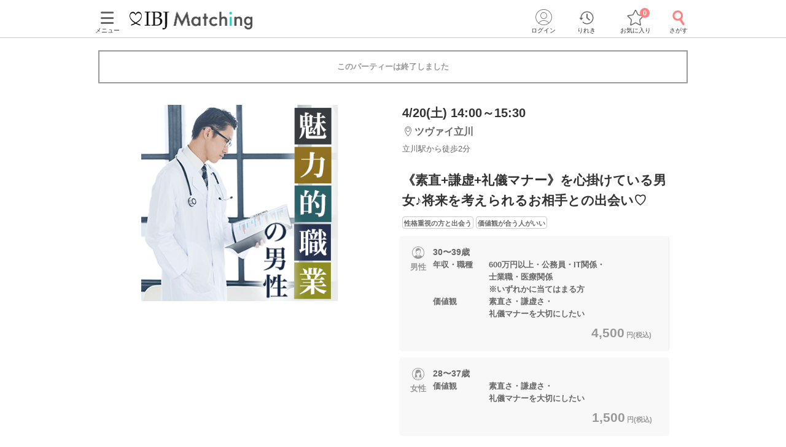

--- FILE ---
content_type: text/html; charset=utf-8
request_url: https://www.partyparty.jp/party-detail/pid1475498
body_size: 18970
content:
<!DOCTYPE html><html lang="ja"><head prefix="og: http://ogp.me/ns# fb: http://ogp.me/ns/fb# article: http://ogp.me/ns/article#"><meta charset="UTF-8" /><meta content="IE=edge" http-equiv="X-UA-Compatible" /><meta content="width=device-width, initial-scale=1.0, user-scalable=no, viewport-fit=cover" name="viewport" /><meta content="telephone=no" name="format-detection" /><meta content="東京都(立川・吉祥寺)2024/4/20 (土)開催の婚活パーティー - 《素直+謙虚+礼儀マナー》を心掛けている男女♪将来を考えられるお相手との出会い♡｜【IBJ Matching】婚活パーティー・街コン運営サイトのIBJマッチング" property="og:title" /><meta content="article" property="og:type" /><meta content="https://www.partyparty.jp/party-detail/pid1475498" property="og:url" /><meta content="https://www-partyparty-jp-data.s3-ap-northeast-1.amazonaws.com/upload/party_image/image/615.png" property="og:image" /><meta content="婚活パーティー・恋活イベントならIBJ Matching｜IBJ" property="og:site_name" /><meta content="東京都/立川・吉祥寺エリア/ツヴァイ立川で2024/4/20 (土)開催の婚活パーティー（お見合いパーティー）「《素直+謙虚+礼儀マナー》を心掛けている男女♪将来を考えられるお相手との出会い♡」の詳細。パーティーの特長や内容・参加資格・料金・会場アクセス案内はここでチェック！" property="og:description" /><meta content="東京都/立川・吉祥寺エリア/ツヴァイ立川で2024/4/20 (土)開催の婚活パーティー（お見合いパーティー）「《素直+謙虚+礼儀マナー》を心掛けている男女♪将来を考えられるお相手との出会い♡」の詳細。パーティーの特長や内容・参加資格・料金・会場アクセス案内はここでチェック！" name="description" /><meta name="csrf-param" content="authenticity_token" />
<meta name="csrf-token" content="6DiyYivsr/vFMj9DggLnG/RYDCf34sIeeFdrweDOOxlgr1qUGsgvD5bgRl2k9R+mKjeH0amKGcks6NFO9gYpMw==" /><title>東京都(立川・吉祥寺)2024/4/20 (土)開催の婚活パーティー - 《素直+謙虚+礼儀マナー》を心掛けている男女♪将来を考えられるお相手との出会い♡｜【IBJ Matching】婚活パーティー・街コン運営サイトのIBJマッチング</title><link href="/favicon.ico" rel="shortcut icon" type="image/x-icon" /><link href="/favicon.ico" rel="icon" type="image/x-icon" /><link href="https://www.partyparty.jp/apple-touch-icon.png" rel="apple-touch-icon" /><link href="/css/style.css?v=1768358554" rel="stylesheet" /><link href="https://fonts.gstatic.com" rel="preconnect" /><link href="https://fonts.googleapis.com/css2?family=M+PLUS+Rounded+1c&amp;display=swap" rel="stylesheet" /><link as="image" href="/img/common/logo.png" rel="preload" /><script src="/assets/application-16ca1df96aa645cc346d48ece23e41f61f76da2bdd68b0139eb55c6410a2453a.js"></script><script src="/assets/member-e6993729e2b8fd3f384e3b7ee9e86962d6460b18b92d4d4ad9b45b06dbbccda4.js"></script><link href="https://www.partyparty.jp/party-detail/pid1475498" rel="canonical" /><link href="/css/party_detail.css?v=1768358554" media="all" rel="stylesheet" /><script src="/js/detail_navi.js?v=1768358554"></script><script src="/js/parties_search.js?v=1768358554"></script><link as="image" href="https://www-partyparty-jp-data.s3-ap-northeast-1.amazonaws.com/upload/party_image/image/615.png" rel="preload" />  <script type="text/javascript">
    window.dataLayer = window.dataLayer || [];
    dataLayer.push({
          'device': 'd',
          'member': '非会員',
          'member_id': 'unknown',
          'sex': '未選択',
          'age': '未選択',
          'member_guidance': 'on',
          'party_id': '1475498',
          'partyprice_woman': '1500',
          'party_pref_cd': '13',
          'sales_sections': '229',
          'sales_sections_name': 'ZWEI立川',
          'company_manage_type': 'グループ会社',
          'pageType': 'party_page',
          'pageArea': '東京都/立川・吉祥寺/ツヴァイ立川',
          'customerId': '',
          'avatar': '0'
    }); 
  </script>
<script src="/js/gtm_head.js"></script></head><body class="drawer drawer--left"><!-- Google Tag Manager (noscript) --><noscript><iframe height="0" src="https://www.googletagmanager.com/ns.html?id=GTM-KFTBQ32" style="display:none;visibility:hidden" width="0"></iframe></noscript><!-- End Google Tag Manager (noscript) --><div class="container fixed-bottom-body"><div class="header js-fixed-top"><div class="small-collapse medium-uncollapse row"><div class="small-12 columns"><div class="header__body"><div class="header__logo"><a href="/kanto"><img alt="上場企業が運営する婚活パーティー IBJ Matching（旧：PARTY☆PARTY）" loading="lazy" src="/img/common/logo.png" /></a></div><div class="header__pc-menu"><div class="menu-popover"><p><span><i class="ficon-menu"></i><br />メニュー</span></p></div><div class="menu-list"><div class="menu-list__block"><p class="title">パーティーを探す</p><ul><li><a href="/party_detail_search/search?member_party_detail_search%5Bparty_style%5D%5B%5D=412001">婚活パーティーから探す</a></li><li><a href="/machicon/">街コンから探す</a></li><li><a href="/event/">体験イベントから探す</a></li><li><a href="/coming_soon_search">今週開催のパーティーから探す</a></li><li><a href="/next_week_search">来週開催のパーティ−から探す</a></li><li><a href="/man_first_search">男性先行中のパーティ−から探す</a></li><li><a href="/woman_first_search">女性先行中のパーティ−から探す</a></li><li><a href="/party_hope_search">お相手の条件から探す</a></li><li><a href="/party_type_search">パーティータイプから探す</a></li><li><a href="/special_features">婚活パーティー・街コン特集から探す</a></li><li class="keywords-search"><span>フリーワードで検索</span><form id="menu_search" action="/party_detail_search/search" accept-charset="UTF-8" method="get"><div class="searchbox--box"><input placeholder="婚活初心者、アニメ、ねこカフェ" class="searchbox-txtarea js-initial-value-delete is-active free global_search" type="text" name="freeword" id="freeword" /><button type="submit" class="searchbox-sumbit" onclick="$(&#39;#menu_search&#39;).submit();return false;"><i class="ficon-glass-bold"></i></button></div></form></li></ul></div><div class="menu-list__block"><p class="title">初めてガイド</p><ul><li><a href="/info/">婚活パーティーとは</a></li><li><a href="/promise/">サービスの特長</a></li><li><a href="/info/sanka.html">パーティー参加の流れ</a></li><li><a href="/info/party_tool.html">パーティーツール紹介</a></li><li><a href="/party_types">パーティータイプ紹介</a></li><li><a href="/party_rank">パーティーランクとは</a></li><li><a href="/info/osasoi.html">お誘い機能とは</a></li></ul></div><div class="menu-list__block"><p class="title">お役立ちコンテンツ</p><ul><li><a href="/top_party_reports">パーティー開催レポート</a></li><li><a href="/episode_reports">しあわせエピソード</a></li><li><a href="/user_contents">恋愛・婚活コラム</a></li><li><a href="/info/fashion.html"> 婚活ファッションガイド</a></li><li><a href="/qa"> よくあるご質問</a></li><li><a href="/contacts/new">お問い合わせ</a></li></ul></div></div></div><div class="header__menu"><a class="drawer-toggle drawer-hamburger" href="#"><span><i class="ficon-menu"></i><br>メニュー</br></span></a></div><div class="header__login"><div class="login-popover"><p><span><i class="ficon-circle-people"></i><br />ログイン</span></p></div><div class="login-list"><ul><li><a rel="nofollow" href="/login?return_url=%2Fparty-detail%2Fpid1475498">ログイン</a></li><li><a rel="nofollow" href="/member/new">メンバー登録</a></li></ul></div></div><div class="header__history"><a href="/browsing_history_search"><span><i class="ficon-history"></i><br>りれき</br></span></a></div><div class="header__favlist animate-bounce-in"><a href="/favorite_party_search"><span><i class="ficon-star-favo animate-bounce-in-item go-animate"></i><br>お気に入り</br></span></a><p class="header__favlist-badge animate-bounce-in-item go-animate" id="favorite-badge-count">0</p></div><div class="header__search"><a href="/party_detail_search?clear=true"><span class="header-search"><i class="ficon-glass-bold"></i><br>さがす</br></span></a></div></div></div></div><div class="favorited-popup" id="js-favorited-popup" style="opacity: 1; display: none;"><div class="favorited-balloon"><div class="favorited-balloon_body balloon--top_center"><p>お気に入りに追加されました。</p></div></div></div></div><div class="global-nav-slide"><div class="drawer-main drawer-expand"><nav class="drawer-nav" role="navigation"><div class="side-menu"><div class="side-menu__head"><p class="small-tit-smallheader">メニュー</p><p class="close-btn"><a class="close-btn drawer-toggle drawer-close" href="#"><i class="ficon-close"></i></a></p></div><div class="side-menu__login"><p class="no-member">アカウント</p><ul><li><a class="login" rel="nofollow" href="/login?return_url=%2Fparty-detail%2Fpid1475498">ログイン</a></li><li><a class="registration" rel="nofollow" href="/member/new">メンバー登録</a></li></ul></div><div class="side-menu__block"><p class="sub-title">パーティーを探す</p><ul class="side-nav arrow border wrap"><li><a href="/party_detail_search/search?member_party_detail_search%5Bparty_style%5D%5B%5D=412001">婚活パーティーから探す</a></li><li><a href="/machicon/">街コンから探す</a></li><li><a href="/event/">体験イベントから探す</a></li><li><a href="/coming_soon_search">今週開催のパーティーから探す</a></li><li><a href="/next_week_search">来週開催のパーティ−から探す</a></li><li><a href="/man_first_search">男性先行中のパーティ−から探す</a></li><li><a href="/woman_first_search">女性先行中のパーティ−から探す</a></li><li><a href="/party_hope_search">お相手の条件から探す</a></li><li><a href="/party_type_search">パーティータイプから探す</a></li><li><a href="/special_features">婚活パーティー・街コン特集から探す</a></li><li class="keywords-search"><span>フリーワードで検索</span><form id="side_search" action="/party_detail_search/search" accept-charset="UTF-8" method="get"><div class="searchbox--box"><input placeholder="婚活初心者、アニメ、ねこカフェ" class="searchbox-txtarea js-initial-value-delete is-active free global_search" type="text" name="freeword" id="freeword" /><button type="submit" class="searchbox-sumbit" onclick="$(&#39;#side_search&#39;).submit();return false;"><i class="ficon-glass-bold"></i></button></div></form></li></ul></div><div class="side-menu__block"><p class="sub-title">初めてガイド</p><ul class="side-nav arrow border wrap"><li><a href="/info/">婚活パーティーとは</a></li><li><a href="/promise/">サービスの特長</a></li><li><a href="/info/sanka.html">パーティー参加の流れ</a></li><li><a href="/info/party_tool.html">パーティーツール紹介</a></li><li><a href="/party_types">パーティータイプ紹介</a></li><li><a href="/party_rank">パーティーランクとは</a></li><li><a href="/info/osasoi.html">お誘い機能とは</a></li></ul></div><div class="side-menu__block"><p class="sub-title">お役立ちコンテンツ</p><ul class="side-nav arrow border wrap"><li><a href="/top_party_reports">パーティー開催レポート</a></li><li><a href="/episode_reports">しあわせエピソード</a></li><li><a href="/user_contents">恋愛・婚活コラム</a></li><li><a href="/info/fashion.html"> 婚活ファッションガイド</a></li><li><a href="/qa"> よくあるご質問</a></li><li><a href="/contacts/new">お問い合わせ</a></li></ul></div></div></nav></div></div><div class="contents--single"><div class="main"><div class="small-collapse medium-uncollapse row"><div class="small-12 columns"><div class="row small-collapse medium-uncollapse"><div class="large-centered columns"><div class="end-message"><div class="error-message-box has-submitted"><p>このパーティーは終了しました</p></div></div><div class="detail-head"><div class="detail-head__condition show-for-small"><div class="detail-head__summary"><p class="date">4/20(土) 14:00～15:30</p><p class="lounge"><i class="ficon-area"></i><span>ツヴァイ立川</span></p><p class="access">立川駅から徒歩2分</p></div></div><div class="slider-box"><div class="slider-container"><div class="slider"><div class="slick-img"><img class="main-thumbnail lazyload" alt="《素直+謙虚+礼儀マナー》を心掛けている男女♪将来を考えられるお相手との出会い♡" width="400" height="400" sizes="100vw" srcset="https://www-partyparty-jp-data.s3-ap-northeast-1.amazonaws.com/upload/party_image/image_xl_sp/615.png 375w, https://www-partyparty-jp-data.s3-ap-northeast-1.amazonaws.com/upload/party_image/image_xl_m/615.png 767w, https://www-partyparty-jp-data.s3-ap-northeast-1.amazonaws.com/upload/party_image/image_xl_pc/615.png 1024w" src="https://www-partyparty-jp-data.s3-ap-northeast-1.amazonaws.com/upload/party_image/image/615.png" /></div></div></div></div><div class="party-detail"><div class="detail-head__condition show-for-medium-up"><div class="detail-head__summary"><p class="date">4/20(土) 14:00～15:30</p><p class="lounge"><i class="ficon-area"></i><span>ツヴァイ立川</span></p><p class="access">立川駅から徒歩2分</p></div></div><h1 class="detail-head__title"><p>《素直+謙虚+礼儀マナー》を心掛けている男女♪将来を考えられるお相手との出会い♡</p></h1><div class="party-data__tag detail-head__tag"><p><span>性格重視の方と出会う</span></p><p><span>価値観が合う人がいい</span></p></div><div class="party-detail-summary"><div class="party-detail-summary__condition"><div class="party-detail-summary__condition-item full"><div class="party-detail-summary__status"><p class="party-detail-summary__type"><span class="party-detail-summary__sex man"><span class="label-man"></span>男性</span></p><div class="party-detail-summary__age"><p class="text"><span class="party-detail-summary__rate rate"><em class="important"></em></span><span class="text__age">30〜39歳</span><br />年収・職種　　600万円以上・公務員・IT関係・<br>　　　　　　　士業職・医療関係<br>　　　　　　　※いずれかに当てはまる方<br>価値観　　　　素直さ・謙虚さ・<br>　　　　　　　礼儀マナーを大切にしたい</p><p class="party-detail-summary__price"><em>4,500<span class="party-detail-summary__yen">円(税込)&nbsp;</span></em></p></div></div></div><div class="party-detail-summary__condition-item full"><div class="party-detail-summary__status"><p class="party-detail-summary__type"><span class="party-detail-summary__sex woman"><span class="label-woman"></span>女性</span></p><div class="party-detail-summary__age"><p class="text"><span class="party-detail-summary__rate rate"><em class="important"></em></span><span class="text__age">28〜37歳</span><br />価値観　　　　素直さ・謙虚さ・<br>　　　　　　　礼儀マナーを大切にしたい</p><p class="party-detail-summary__price"><em>1,500<span class="party-detail-summary__yen">円(税込)&nbsp;</span></em></p></div></div></div></div></div></div></div><div class="small-12 medium-12 large-9 large-centered columns" id="party-detail-column"><div class="accordion-container"><dl class="accordion-list js-accordion detail-box"><dt class="accordion-title js-accordion-title party-subtitle  is-active"><h2>当日の流れ</h2></dt><dd class="accordion-box small-side-margin section-margin"><ol><li class="flow-detail"><div class="flow-detail__title"><span class="flowstep">STEP1</span><span class="item">開催15分前より受付開始</span></div><div class="flow-detail__contents"><p><span style="font-size:small;"><span style="color:#ff9933;"><b>QRコード</b></span></span>にて受付をおこないます。<br>
<br>
<span style="font-size:small;"><b>①PARTY☆PARTY公式アプリのダウンロード<br>
②本人確認書類の事前アップロード</b></span><br>
③<b>プロフィールのメイン写真登録(1枚登録必須となります)</b><br>
に、ご協力をお願いいたします。<br>
<span style="color:#ff3333;">※上記①②③が完了していない場合、ご参加いただくことができません。</span><br>
<br>
<span style="font-size:small;"><span style="color:#ff9933;"><b>【初めての方は15分前のご来店がオススメ】</b></span></span><br>
パーティーが始まるまでのお時間で、<br>
ご自身のプロフィール編集・追加やお相手のプロフィール確認が可能です♪</p></div></li><li class="flow-detail"><div class="flow-detail__title"><span class="flowstep">STEP2</span><span class="item">パーティー進行のご説明</span></div><div class="flow-detail__contents"><p>専属スタッフがパーティーの流れをご説明いたします。<br>
ご不明な点はスタッフまでお気軽にご質問ください！</p></div></li><li class="flow-detail"><div class="flow-detail__title"><span class="flowstep">STEP3</span><span class="item">約8分間ずつのトークタイム</span></div><div class="flow-detail__contents"><p>『はじめまして』から始まる自己紹介タイム！<br>
いつでもお相手のプロフィールを確認できて自然と会話が弾む♪<br>
お1人ずつとゆっくり会話をお楽しみください。</p></div></li><li class="flow-detail"><div class="flow-detail__title"><span class="flowstep">STEP4</span><span class="item">アピールタイム</span></div><div class="flow-detail__contents"><p><span style="color:#ff6666;">「好印象でした！」の気持ちをお相手に送信♡</span><br>
自分に好印象を持ってくれている方が一目で分かる！<br>
お気持ちを事前に伝えることでマッチングする確率もUP♪<br>
 </p><img class="round-img" src="https://www-partyparty-jp-data.s3-ap-northeast-1.amazonaws.com/upload/party_flow_detail/image/766/37766" /></div></li><li class="flow-detail"><div class="flow-detail__title"><span class="flowstep">STEP5</span><span class="item">マッチング投票</span></div><div class="flow-detail__contents"><p>いよいよ最終投票！<br>
<br>
アピールタイムの結果も参考にしつつ<br>
「もう少しお話してみたい」など、<br>
気になったお相手へご投票ください♪</p><img class="round-img" src="https://www-partyparty-jp-data.s3-ap-northeast-1.amazonaws.com/upload/party_flow_detail/image/767/37767" /></div></li><li class="flow-detail"><div class="flow-detail__title"><span class="flowstep">STEP6</span><span class="item">連絡先送信タイム</span></div><div class="flow-detail__contents"><p>気になったお相手に、<br>
LINE IDなど連絡先送信もできます！<br>
<br>
パーティー終了後に進展があるかも♪</p><img class="round-img" src="https://www-partyparty-jp-data.s3-ap-northeast-1.amazonaws.com/upload/party_flow_detail/image/753/39753" /></div></li><li class="flow-detail"><div class="flow-detail__title"><span class="flowstep">STEP7</span><span class="item">結果発表</span></div><div class="flow-detail__contents"><p>結果は個別に発表！スマートフォン上に表示されます♪<br>
マッチングした方はお席で再会＆連絡先の交換へ♡<br>
<br>
<span style="color:#ff9933;"><b>＜パーティーが終わった後も出会いのチャンス！＞</b></span><br>
連絡先送信ボタンを押してくれたお相手のLINEIDやメールアドレスが届きます！<br>
そこからご縁がつながったというお声も多数♡<br>
気になる方と是非ご連絡をとってみて下さい♪</p></div></li></ol></dd></dl><div class="mfp-hide modal-default modal-detail" id="modal-detail-interview"><p class="modal-detail__title">共感ポイントインタビューとは？</p><p>パーティー開始前に、画面に表示される質問に答えていただくことで、お相手との共通点や価値観がプロフィール上でわかるものです。質問内容はパーティーによって異なります。</p><img alt="共感ポイントインタビューイメージ" src="/img/common/modal_detail_interview.png" /><a class="js-modal-dismiss close-button" href="#"><i class="ficon-close"></i></a></div><dl class="accordion-list js-accordion detail-box"><dt class="accordion-title js-accordion-title party-subtitle headertop-margin"><h2>企画詳細</h2></dt><dd class="accordion-box small-side-margin section-margin"><div class="content__text"><div style="text-align:center;">
<b><span style="color:#000000;">― 将来を考えられるお相手との出会い♡ ―</span></b><br><span style="color:#99cccc;"><span style="font-size:xx-large;"><b>素直</b></span></span><span style="color:#333333;"><b>+</b></span><span style="color:#9999cc;"><span style="font-size:xx-large;"><b>謙虚</b></span></span><span style="color:#333333;"><b>+</b></span><span style="color:#cc99cc;"><span style="font-size:xx-large;"><b>礼儀マナー</b></span></span><br><img alt="結婚" src="https://www-partyparty-jp-data.s3-ap-northeast-1.amazonaws.com/upload/party_content_image/image/120/17120" style="height:200px;width:300px;"><br><span style="color:#99cccc;"><span style="font-size:large;">☆</span></span>「ありがとう」「ごめんね」を言える<br><span style="color:#9999cc;"><span style="font-size:large;">☆ </span></span>嘘はつかない＆約束は必ず守る♪<br><span style="color:#cc99cc;"><span style="font-size:large;">☆</span></span>TPOを守れる・立ち振る舞いも魅力的♡<br><br>そろそろ<span style="color:#cc99cc;"><span style="font-size:medium;"><b>結婚</b></span></span>を意識したいお付き合いが理想！<br><span style="color:#333333;"><b>“</b></span><span style="color:#9999cc;"><b>相性ピッタリのお相手</b></span><span style="color:#333333;"><b>”</b></span><span style="color:#000000;">と出会えるチャンス⁉</span>
</div></div></dd></dl><dl class="accordion-list js-accordion detail-box"><dt class="accordion-title js-accordion-title party-subtitle"><h2>アクセス</h2></dt><dd class="accordion-box small-side-margin section-margin"><div class="tables side-line"><dl><dt>開催場所</dt><dd><div class="access"><div class="access__lounge">ツヴァイ立川<br />立川駅から徒歩<em>2</em>分<br />〒190-0012<br />東京都立川市曙町2丁目11-2　フロム中武2F</div><div class="access__img"><img width="288" height="261" sizes="100vw" class="lazyload" alt="会場へのアクセス" srcset="https://www-partyparty-jp-data.s3-ap-northeast-1.amazonaws.com/upload/floor/map_image_m/104/5104 375w, https://www-partyparty-jp-data.s3-ap-northeast-1.amazonaws.com/upload/floor/map_image_3xl/104/5104 1024w" src="https://www-partyparty-jp-data.s3-ap-northeast-1.amazonaws.com/upload/floor/map_image/104/5104" /></div><div class="access__map-btn"><a class="popup btn-map" href="/pref_tokyo/area_tachikawa/floor_tachikawa_zp/area_maps?popup=true">マップ・アクセス案内を見る<i class="ficon-external-link"></i></a></div></div></dd></dl><dl><dt>会場</dt><dd><div class="display-small-only slider-x align start"><div><img width="240" height="150" sizes="100vw" class="lazyload" alt="会場画像" srcset="https://www-partyparty-jp-data.s3-ap-northeast-1.amazonaws.com/upload/floor_image/floor_image_3xl/060/1060 375w, https://www-partyparty-jp-data.s3-ap-northeast-1.amazonaws.com/upload/floor_image/floor_image_9xl/060/1060 1024w" src="https://www-partyparty-jp-data.s3-ap-northeast-1.amazonaws.com/upload/floor_image/floor_image_3xl/060/1060" /></div><div><img width="240" height="150" sizes="100vw" class="lazyload" alt="会場画像" srcset="https://www-partyparty-jp-data.s3-ap-northeast-1.amazonaws.com/upload/floor_image/floor_image_3xl/113/1113 375w, https://www-partyparty-jp-data.s3-ap-northeast-1.amazonaws.com/upload/floor_image/floor_image_9xl/113/1113 1024w" src="https://www-partyparty-jp-data.s3-ap-northeast-1.amazonaws.com/upload/floor_image/floor_image_3xl/113/1113" /></div><div><img width="240" height="150" sizes="100vw" class="lazyload" alt="会場画像" srcset="https://www-partyparty-jp-data.s3-ap-northeast-1.amazonaws.com/upload/floor_image/floor_image_3xl/114/1114 375w, https://www-partyparty-jp-data.s3-ap-northeast-1.amazonaws.com/upload/floor_image/floor_image_9xl/114/1114 1024w" src="https://www-partyparty-jp-data.s3-ap-northeast-1.amazonaws.com/upload/floor_image/floor_image_3xl/114/1114" /></div></div><div class="display-medium-only" id="slider"><ul class="aviaslider" id="frontpage-slider"><li class="slider-image" id="slider0"><img width="240" height="150" sizes="100vw" class="lazyload" alt="slider0" srcset="https://www-partyparty-jp-data.s3-ap-northeast-1.amazonaws.com/upload/floor_image/floor_image_3xl/060/1060 375w, https://www-partyparty-jp-data.s3-ap-northeast-1.amazonaws.com/upload/floor_image/floor_image_9xl/060/1060 1024w" src="https://www-partyparty-jp-data.s3-ap-northeast-1.amazonaws.com/upload/floor_image/floor_image_3xl/060/1060" /></li><li class="slider-image" id="slider1"><img width="240" height="150" sizes="100vw" class="lazyload" alt="slider1" srcset="https://www-partyparty-jp-data.s3-ap-northeast-1.amazonaws.com/upload/floor_image/floor_image_3xl/113/1113 375w, https://www-partyparty-jp-data.s3-ap-northeast-1.amazonaws.com/upload/floor_image/floor_image_9xl/113/1113 1024w" src="https://www-partyparty-jp-data.s3-ap-northeast-1.amazonaws.com/upload/floor_image/floor_image_3xl/113/1113" /></li><li class="slider-image" id="slider2"><img width="240" height="150" sizes="100vw" class="lazyload" alt="slider2" srcset="https://www-partyparty-jp-data.s3-ap-northeast-1.amazonaws.com/upload/floor_image/floor_image_3xl/114/1114 375w, https://www-partyparty-jp-data.s3-ap-northeast-1.amazonaws.com/upload/floor_image/floor_image_9xl/114/1114 1024w" src="https://www-partyparty-jp-data.s3-ap-northeast-1.amazonaws.com/upload/floor_image/floor_image_3xl/114/1114" /></li></ul><span id="prev">△</span><span id="next">△</span><ol class="flex-control-nav-location flex-control-paging"><li><a class="flex-active">1</a></li><li><a>2</a></li><li><a>3</a></li></ol></div><div class="display-ie-only"><div><img width="525" height="336" sizes="100vw" class="lazyload" alt="会場画像" srcset="https://www-partyparty-jp-data.s3-ap-northeast-1.amazonaws.com/upload/floor_image/floor_image_s/060/1060 375w, https://www-partyparty-jp-data.s3-ap-northeast-1.amazonaws.com/upload/floor_image/floor_image_m/060/1060 767w, https://www-partyparty-jp-data.s3-ap-northeast-1.amazonaws.com/upload/floor_image/floor_image_l/060/1060 1024w" src="https://www-partyparty-jp-data.s3-ap-northeast-1.amazonaws.com/upload/floor_image/floor_image/060/1060" /></div></div></dd></dl></div></dd></dl><dl class="accordion-list js-accordion detail-box"><dt class="accordion-title js-accordion-title party-subtitle last"><h2>注意事項</h2></dt><dd class="accordion-box small-side-margin section-margin"><div class="tables side-line"><dl><dt>時間</dt><dd><p>・15分前より受付開始。1時間半位を予定。
<br />※開始時刻から30分以上遅れる場合は
<br />　参加をご遠慮いただいております。</p></dd></dl><dl><dt>人数</dt><dd><p>・10対10程度で進行予定。（最少開催人数：5対5）
<br />※好評の場合は12対12程度まで追加募集の可能性がございます。
<br />※募集締め切り以降のキャンセルによっては
<br />　男女差が変動する場合がございます。</p></dd></dl><dl><dt>持ち物</dt><dd>スマートフォン・顔写真付きの身分証（運転免許証、マイナンバーカード、パスポートなど）</dd></dl><dl><dt>お食事<br class="show-for-small" />飲み物</dt><dd>ソフトドリンク付き</dd></dl><dl><dt>服装</dt><dd>清潔感のある服装でお越しください。</dd></dl><dl><dt>注意事項</dt><dd><span style="color:#ff9933;"><b>■スマートフォンを使用します</b></span><br>
メール受信ができるスマートフォンをご持参下さい。<br>
※受信不能や充電不足などで端末を使用できない場合はご参加いただけません。<br>
（ご参加費はお振替対応とさせて頂きます）<br>
<br>
<span style="color:#ff9933;"><b>主催：ZWEI パーティー事務局</b></span><br>
お問い合わせは【<b>zwei_party@zwei.co.jp】</b>へご連絡くださいませ。<br>
<span style="color:#ff6666;">※お電話でのお問い合わせ窓口は設けておりません。<br>
※定休日：毎週月曜・火曜(祝日を除く)</span></dd></dl><dl><dt>キャンセル<br />について</dt><dd>ご予約手続き完了後、お客様都合によりキャンセルされた場合、参加費と同額のキャンセル料が発生します。無料で申込された場合は、一律1,000円のキャンセル料をお支払いいただきます。</dd></dl></div><p class="posting">掲載開始日：2024/1/19</p></dd></dl></div></div></div></div><div class="update-party top-bottom-margin reco-party"><h2 class="reco-party__title">よく一緒に見られているパーティー<a href="/party_detail_search/search?member_party_detail_search%5Bblock_cd%5D=300001&amp;member_party_detail_search%5Bopposite_hope%5D%5B%5D=31&amp;member_party_detail_search%5Bopposite_hope%5D%5B%5D=189&amp;member_party_detail_search%5Bopposite_hope%5D%5B%5D=191&amp;member_party_detail_search%5Bopposite_hope%5D%5B%5D=227&amp;member_party_detail_search%5Bopposite_hope%5D%5B%5D=305">もっと見る</a></h2><ul class="reco-party__list"><li class="reco-party__cell"><ul class="slide-party-box"><a href="/party-detail/pid1705819"><li class="row"><p class="slide-party-box__image small-4 columns"><img class="lazyload" width="108" height="108" sizes="100vw" srcset="https://www-partyparty-jp-data.s3-ap-northeast-1.amazonaws.com/upload/party_image/image_s_sp/1664.png 375w, https://www-partyparty-jp-data.s3-ap-northeast-1.amazonaws.com/upload/party_image/image_s_m/1664.png 767w, https://www-partyparty-jp-data.s3-ap-northeast-1.amazonaws.com/upload/party_image/image_s_pc/1664.png 1024w" src="https://www-partyparty-jp-data.s3-ap-northeast-1.amazonaws.com/upload/party_image/image/1664.png" /></p><div class="slide-party-box__body small-8 columns"><p class="slide-party-box__area"><i class="ficon-area"></i>ツヴァイ立川</p><p class="slide-party-box__time"><i class="ficon-calendar"></i>1/24(土) 12:00</p><p class="slide-party-box__title">男性先行！【恋人いそうと言われる男性♡】
高学歴＆上場企業勤務などの方</p></div></li></a></ul></li><li class="reco-party__cell"><ul class="slide-party-box"><a href="/party-detail/pid1709521"><li class="row"><p class="slide-party-box__image small-4 columns"><img class="lazyload" width="108" height="108" sizes="100vw" srcset="https://www-partyparty-jp-data.s3-ap-northeast-1.amazonaws.com/upload/party_image/image_s_sp/1684.png 375w, https://www-partyparty-jp-data.s3-ap-northeast-1.amazonaws.com/upload/party_image/image_s_m/1684.png 767w, https://www-partyparty-jp-data.s3-ap-northeast-1.amazonaws.com/upload/party_image/image_s_pc/1684.png 1024w" src="https://www-partyparty-jp-data.s3-ap-northeast-1.amazonaws.com/upload/party_image/image/1684.png" /></p><div class="slide-party-box__body small-8 columns"><p class="slide-party-box__area"><i class="ficon-area"></i>ツヴァイ柏</p><p class="slide-party-box__time"><i class="ficon-calendar"></i>1/24(土) 12:00</p><p class="slide-party-box__title">男性多数！＼ぎゅっと絞った年齢幅／
初婚男女×外見に気を遣いたい男性</p></div></li></a></ul></li><li class="reco-party__cell"><ul class="slide-party-box"><a href="/party-detail/pid1709590"><li class="row"><p class="slide-party-box__image small-4 columns"><img class="lazyload" width="108" height="108" sizes="100vw" srcset="https://www-partyparty-jp-data.s3-ap-northeast-1.amazonaws.com/upload/party_image/image_s_sp/184.png 375w, https://www-partyparty-jp-data.s3-ap-northeast-1.amazonaws.com/upload/party_image/image_s_m/184.png 767w, https://www-partyparty-jp-data.s3-ap-northeast-1.amazonaws.com/upload/party_image/image_s_pc/184.png 1024w" src="https://www-partyparty-jp-data.s3-ap-northeast-1.amazonaws.com/upload/party_image/image/184.png" /></p><div class="slide-party-box__body small-8 columns"><p class="slide-party-box__area"><i class="ficon-area"></i>ツヴァイ藤沢</p><p class="slide-party-box__time"><i class="ficon-calendar"></i>1/24(土) 12:00</p><p class="slide-party-box__title">【30代×体を動かすことが好きな方♡】
年収500万円以上×体育会系の男性</p></div></li></a></ul></li></ul></div><script type="application/ld+json">
[
  {
    "@context": "https://schema.org/",
    "@type": "Event",
    "description": "東京都/立川・吉祥寺エリア/ツヴァイ立川で2024/4/20 (土)開催の婚活パーティー（お見合いパーティー）「《素直+謙虚+礼儀マナー》を心掛けている男女♪将来を考えられるお相手との出会い♡」の詳細。パーティーの特長や内容・参加資格・料金・会場アクセス案内はここでチェック！",
    "image": "https://www-partyparty-jp-data.s3-ap-northeast-1.amazonaws.com/upload/party_image/image/615.png",
    "name": "《素直+謙虚+礼儀マナー》を心掛けている男女♪将来を考えられるお相手との出会い♡",
    "startDate": "2024-04-20T14:00+09:00",
    "endDate": "2024-04-20T15:30+09:00",
    "eventStatus": "https://schema.org/EventScheduled",
    "eventAttendanceMode": "https://schema.org/OfflineEventAttendanceMode",
    "url": "https://www.partyparty.jp/party-detail/pid1475498",
    "offers": [
      {
        "@type": "Offer",
        "name": "男性",
        "url": "https://www.partyparty.jp/party-detail/pid1475498",
        "priceCurrency": "JPY",
        "availability": "http://schema.org/SoldOut",
        "price": "4500",
        "validFrom": "2024-01-19"
      },
      {
        "@type": "Offer",
        "name": "女性",
        "url": "https://www.partyparty.jp/party-detail/pid1475498",
        "priceCurrency": "JPY",
        "availability": "http://schema.org/SoldOut",
        "price": "1500",
        "validFrom": "2024-01-19"
      }
    ],
    "performer":{
      "@type": "Person",
      "name": "IBJ Matching ツヴァイ立川 のスタッフ"
    },
    "location" : {
        "@type": "Place",
        "name": "ツヴァイ立川",
        "address": {
          "@type": "PostalAddress",
          "addressRegion": "東京都",
          "addressLocality": "立川市",
          "streetAddress": "曙町2丁目11-2　フロム中武2F",
          "addressCountry": {
            "@type": "Country",
            "name": "日本"
          }
        }
    },
    "organizer":{
      "@type": "Corporation",
      "name": "IBJ Matching",
      "alternateName": [ "IBJマッチング", "PARTY☆PARTY" ],
      "url": "https://www.partyparty.jp"
    }
  }
]
</script></div></div></div></div><div><div class="row small-collapse medium-uncollapse"><div class="small-12 columns"><ol aria-label="breadcrumbs" class="breadcrumblist" itemscope="" itemtype="http://schema.org/BreadcrumbList" role="menubar"><li itemprop="itemListElement" itemscope="" itemtype="http://schema.org/ListItem"><a href="https://www.partyparty.jp/" itemprop="item"><span itemprop="name">IBJ Matching</span></a><meta content="1" itemprop="position" /></li><li itemprop="itemListElement" itemscope="" itemtype="http://schema.org/ListItem"><a href="https://www.partyparty.jp/kanto" itemprop="item"><span itemprop="name">関東</span></a><meta content="2" itemprop="position" /></li><li itemprop="itemListElement" itemscope="" itemtype="http://schema.org/ListItem"><a href="https://www.partyparty.jp/pref_tokyo" itemprop="item"><span itemprop="name">東京都</span></a><meta content="3" itemprop="position" /></li><li itemprop="itemListElement" itemscope="" itemtype="http://schema.org/ListItem"><a href="https://www.partyparty.jp/pref_tokyo/area_tachikawa" itemprop="item"><span itemprop="name">立川・吉祥寺</span></a><meta content="4" itemprop="position" /></li><li itemprop="itemListElement" itemscope="" itemtype="http://schema.org/ListItem"><a href="https://www.partyparty.jp/pref_tokyo/area_tachikawa/floor_tachikawa_zp" itemprop="item"><span itemprop="name">ツヴァイ立川の婚活パーティー</span></a><meta content="5" itemprop="position" /></li><li itemprop="itemListElement" itemscope="" itemtype="http://schema.org/ListItem"><span itemprop="name">《素直+謙虚+礼儀マナー》を心掛けている男女♪将来を考えられるお相手との出会い♡</span><meta content="6" itemprop="position" /></li></ol></div></div></div><div class="footer-select js-cv"><div class="row small-collapse footer-favo-relative"><ul class="small-12 medium-6 small-centered columns footer-select__buttonset"><p class="footer-select__submit footer-select__button research"><a class="button research radius icon expand" href="/party_detail_search"><i class="ficon-glass-bold"></i>パーティーを探す</a></p></ul><a id="party_entries_form" style="display:none;" href="/parties/1475498/entry?member_party_entry_form%5Bsimple%5D="></a></div></div><div class="mfp-hide modal-default modal-help" id="modal-help"><p class="modal-help__title">シングルマッチングとは</p><div class="modal-help__body"><div style="text-align:center;"><img alt="男女6対6～12対12で約1時間半" src="https://www-partyparty-jp-data.s3-ap-northeast-1.amazonaws.com/upload/party_content_image/image/816/32816" style="height:39px;width:350px;"></div>
<br>
自身のスマホを使用して参加するパーティー。<br>
パーティー用のURLにアクセスしていただくと、写真付きのプロフィールの確認から結果発表まで、全てご自身のスマホ上で行うことができます。<br>
<br>
自分のスマホを使うので、周りを気にせず安心してアプローチすることができます◎<br>
<br>
※ご利用環境：スマホブラウザ版：iOS10以上のSafari／Android4.4以上のChrome<br>
※開催人数は一部エリアによって異なります。</div><div class="row"><p class="small-8 medium-5 small-centered columns"><a class="js-modal-dismiss button normal small expand">閉じる</a></p></div><a class="js-modal-dismiss close-button"><i class="ficon-close"></i></a></div><div class="footer"><div class="small-collapse medium-uncollapse row"><div class="small-12 columns"><div class="footer-accordion"><dl class="js-party-detail-footer"><dt class="footer-accordion__title"><h3>婚活お役立ちコンテンツ<span></span></h3></dt><dd class="footer-accordion__body"><div class="accordion-body"><div class="top-bottom-margin"><div class="article-list"><ul class="small-block-grid-1 medium-block-grid-2"><li><div class="article-item"><a class="article-item__link" href="/info"><div class="article-item__inner"><div class="article-item__img lazyload" data-bg="/img/top/img_guide_info.png"></div><div class="article-item__body"><p class="article-item__title">婚活パーティーとは</p><p class="article-item__text">婚活パーティーって何？どんな種類がある？などの疑問や気になることを解説</p></div></div></a></div><!--/.article-item--></li><li><div class="article-item"><a class="article-item__link" href="/promise"><div class="article-item__inner"><div class="article-item__img lazyload" data-bg="/img/top/img_guide_promise.png"></div><div class="article-item__body"><p class="article-item__title">IBJ Matchingの特長</p><p class="article-item__text">他と比べてここが違う！IBJ Matchingが選ばれる理由とは</p></div></div></a></div><!--/.article-item--></li><li><div class="article-item"><a class="article-item__link" href="/info/sanka.html"><div class="article-item__inner"><div class="article-item__img lazyload" data-bg="/img/top/img_guide_sanka.png"></div><div class="article-item__body"><p class="article-item__title">パーティー参加の流れ</p><p class="article-item__text">パーティー予約後からマッチングまでの流れをご案内します</p></div></div></a></div><!--/.article-item--></li><li><div class="article-item"><a class="article-item__link" href="/party_rank"><div class="article-item__inner"><div class="article-item__img lazyload" data-bg="/img/top/img_guide_party-rank.png"></div><div class="article-item__body"><p class="article-item__title">パーティーランクとは</p><p class="article-item__text">「いいね」をもらうほど出会いが広がる！？IBJ Matchingのパーティーランクとは</p></div></div></a></div><!--/.article-item--></li><li><div class="article-item"><a class="article-item__link" href="/info/party_tool.html"><div class="article-item__inner"><div class="article-item__img lazyload" data-bg="/img/top/img_guide_tool.png"></div><div class="article-item__body"><p class="article-item__title">パーティーツール紹介</p><p class="article-item__text">婚活・お見合いパーティーで使用しているパーティーツール（スマホdeパーティー）をご紹介</p></div></div></a></div><!--/.article-item--></li><li><div class="article-item"><a class="article-item__link" href="/info/fashion.html"><div class="article-item__inner"><div class="article-item__img lazyload" data-bg="/img/top/img_guide_fashion.png"></div><div class="article-item__body"><p class="article-item__title">ファッションガイド</p><p class="article-item__text">パーティー参加前にチェック！性別・年代別で好印象なファッションのポイント</p></div></div></a></div><!--/.article-item--></li><li><div class="article-item"><a class="article-item__link" href="/top_party_reports"><div class="article-item__inner"><div class="article-item__img lazyload" data-bg="/img/top/img_guide_report.png"></div><div class="article-item__body"><p class="article-item__title">パーティー開催レポート</p><p class="article-item__text">実際のパーティーの様子や、何組マッチングしたかなど、写真を交えてご紹介します</p></div></div></a></div><!--/.article-item--></li><li><div class="article-item"><a class="article-item__link" href="/episode_reports"><div class="article-item__inner"><div class="article-item__img lazyload" data-bg="/img/top/img_guide_episode.png"></div><div class="article-item__body"><p class="article-item__title">しあわせエピソード</p><p class="article-item__text">IBJ Matchingで出会い、お付き合い・ご成婚された皆様からの良縁報告やメッセージをご紹介</p></div></div></a></div><!--/.article-item--></li></ul></div><!--/.article-list--></div><div class="footer-content-list top-bottom-margin"><ul><li><a href="/cmp"> 婚活イベント開催支援・コラボ実績</a></li><li><a href="/staffs"> スタッフ紹介</a></li><li><a href="/recruit">婚活イベントスタッフ募集</a></li><li><a href="/roleplaying"> 接客・接遇コンテスト</a></li></ul></div><!--/.footer-content-list--><div class="top-bottom-margin"><div class="top-side-margin"><div class="bnr-footer-link"><a href="/cmp/apli"><picture><source media="(max-width:767px)" srcset="/img/top/bnr_app_sp.png" /><source srcset="/img/top/bnr_app_pc.webp" type="image/webp" /><img alt="IBJ Matchingの公式アプリを無料ダウンロード" src="/img/top/bnr_app_pc.png" /></picture></a></div></div><div class="sns-section"><h3><span>FOLLOW US</span></h3><ul class="sns-section__list"><li class="sns-icon_line lazyload"><a href="/cmp/line"></a></li><li class="sns-icon_tiktok lazyload"><a target="_blank" rel="noopener" href="https://www.tiktok.com/@ibjmatching"></a></li><li class="sns-icon_x lazyload"><a target="_blank" rel="noopener" href="https://twitter.com/IBJMatching"></a></li><li class="sns-icon_instagram lazyload"><a target="_blank" rel="noopener" href="https://www.instagram.com/ibjmatching_official/"></a></li></ul></div></div></div></dd></dl><dl class="js-party-detail-footer"><dt class="footer-accordion__title"><h3>恋愛・婚活コラム<span></span></h3></dt><dd class="footer-accordion__body"><div class="accordion-body"><div class="article-list"><ul class="small-block-grid-1 medium-block-grid-3"><li><div class="article-item"><a class="article-item__link" href="/user_contents/6/570"><div class="article-item__inner"><div class="article-item__img lazyload" data-bg="https://www-partyparty-jp-data.s3-ap-northeast-1.amazonaws.com/upload/user_content/image/570/570"></div><div class="article-item__body"><p class="article-item__title"> 恋愛で追われたい女性の心理とは？追われる女性になるための5つのポイントも伝授！</p><p class="article-item__text line-1">恋愛では、“追いたい派” と“追われたい派” の2つのタイプがあります。

追いたい派は、自分から好きになった人を追いかけることで恋愛をしている充実感を感じます。

追われたい派は、相手から好意を抱かれ積極的にアプローチをされることで満たされる傾向にあります。

この記事では、追われたい女性の心理と特徴に加え、恋愛で男性から追われるための5つのポイントご紹介します。

・男性から追われる女性になりたい
・もう自分が追う恋愛から卒業したい

など、そんな女性はぜひ参考にしてみてください。</p></div></div></a></div><!--/.article-item--></li><li><div class="article-item"><a class="article-item__link" href="/user_contents/6/568"><div class="article-item__inner"><div class="article-item__img lazyload" data-bg="https://www-partyparty-jp-data.s3-ap-northeast-1.amazonaws.com/upload/user_content/image/568/568"></div><div class="article-item__body"><p class="article-item__title"> 絶食系男子が恋愛しない理由とは？効果的なアプローチ方法もご紹介！</p><p class="article-item__text line-1">恋愛に消極的な男性を「草食系男子」と呼ぶ一方で、恋愛しない男性を「絶食系男子」と呼ぶことをご存じでしょうか。 

近年、若者の恋愛離れが話題にもなっているように、“恋愛に興味がない”“デートをしたことがない”という人が実際に増えています。

コスパやタイパを重視する世代においては、とくに恋愛の優先度が低くなる傾向にあるのかもしれません。

もしかしたら今後、気になった相手が絶食系男子だった…ということもありえるでしょう。 

そこで今回は、絶食系男子が恋愛しない物理的要因と心理的要因を深掘りし、その上で有効的なアプローチ方法をご紹介ます。 

・気になる男性が恋愛に興味なさそう… 
・アピールしているのに全然釣れない… 

など、絶食系男子に恋する女性はぜひ参考にしてみてください！ </p></div></div></a></div><!--/.article-item--></li><li><div class="article-item"><a class="article-item__link" href="/user_contents/6/567"><div class="article-item__inner"><div class="article-item__img lazyload" data-bg="https://www-partyparty-jp-data.s3-ap-northeast-1.amazonaws.com/upload/user_content/image/567/567"></div><div class="article-item__body"><p class="article-item__title"> 真面目な女性はモテる？男性からみた恋愛イメージと婚活のポイントを紹介 </p><p class="article-item__text line-1">真面目な女性であっても、「恋愛を楽しみたい！」「婚活を頑張りたい！」と思っている人は沢山いることでしょう。

しかし中には、真面目な印象であることが恋愛において不利になってしまい、「男性からデートに誘われない…」「恋愛対象として見られない…」という場合も。

そこでこの記事では、真面目な女性が男性に与える恋愛のイメージを解説し、モテる真面目な女性と、モテないの真面目な女性の特徴をピックアップ。

さらに、真面目な女性が恋愛や婚活をする際に抑えておくべきポイントもご紹介します。

ぜひ参考にして、今後の恋愛に役立てくださいね。</p></div></div></a></div><!--/.article-item--></li></ul></div><!--/.article-list--><div class="article-list-more-link top-side-margin"><a href="/user_contents">一覧</a></div></div></dd></dl><dl class="js-party-detail-footer"><dt class="footer-accordion__title"><h3>全国の婚活パーティー<span></span></h3></dt><dd class="footer-accordion__body"><div class="accordion-body"><div class="row small-collapse medium-uncollapse"><div class="small-12 medium-6 columns"><h4 class="top-title small-border-none medium-border-none">都道府県から探す</h4><div class="pref-link has-footer top-bottom-margin"><dl><dt>関東</dt><dd><a href="/pref_tokyo">東京都</a><a href="/pref_kanagawa">神奈川県</a><a href="/pref_chiba">千葉県</a><a href="/pref_saitama">埼玉県</a><a href="/pref_ibaraki">茨城県</a><a href="/pref_tochigi">栃木県</a><a href="/pref_gunma">群馬県</a></dd></dl><dl><dt>関西</dt><dd><a href="/pref_osaka">大阪府</a><a href="/pref_kyoto">京都府</a><a href="/pref_hyogo">兵庫県</a><a href="/pref_shiga">滋賀県</a><a href="/pref_nara">奈良県</a><a href="/pref_wakayama">和歌山県</a></dd></dl><dl><dt>東海</dt><dd><a href="/pref_aichi">愛知県</a><a href="/pref_shizuoka">静岡県</a><a href="/pref_gifu">岐阜県</a><a href="/pref_mie">三重県</a></dd></dl><dl><dt>北海道</dt><dd><a href="/pref_hokkaido">北海道</a></dd></dl><dl><dt>東北</dt><dd><a href="/pref_iwate">岩手県</a><a href="/pref_miyagi">宮城県</a><a href="/pref_fukushima">福島県</a></dd></dl><dl><dt>甲信越</dt><dd><a href="/pref_niigata">新潟県</a><a href="/pref_yamanashi">山梨県</a><a href="/pref_nagano">長野県</a></dd></dl><dl><dt>北陸</dt><dd><a href="/pref_toyama">富山県</a><a href="/pref_ishikawa">石川県</a></dd></dl><dl><dt>中国</dt><dd><a href="/pref_okayama">岡山県</a><a href="/pref_hiroshima">広島県</a></dd></dl><dl><dt>四国</dt><dd><a href="/pref_kagawa">香川県</a><a href="/pref_ehime">愛媛県</a></dd></dl><dl><dt>九州<span class="okinawa">沖縄</span></dt><dd><a href="/pref_fukuoka">福岡県</a><a href="/pref_saga">佐賀県</a><a href="/pref_kumamoto">熊本県</a><a href="/pref_oita">大分県</a><a href="/pref_miyazaki">宮崎県</a><a href="/pref_kagoshima">鹿児島県</a><a href="/pref_okinawa">沖縄県</a></dd></dl></div><!--/.pref-link--></div><div class="small-12 medium-6 columns"><h4 class="top-title medium-border-none">関東のエリア一覧</h4><div class="pref-link has-footer top-bottom-margin"><dl><dt>東京都</dt><dd><a href="/pref_tokyo/area_shinjuku">新宿</a><a href="/pref_tokyo/area_yurakucho">有楽町</a><a href="/pref_tokyo/area_ginza">銀座</a><a href="/pref_tokyo/area_tokyo">東京(八重洲・丸の内)</a><a href="/pref_tokyo/area_ebisu">恵比寿・赤坂</a><a href="/pref_tokyo/area_roppongi">六本木</a><a href="/pref_tokyo/area_ikebukuro">池袋</a><a href="/pref_tokyo/area_shinagawa">品川・五反田</a><a href="/pref_tokyo/area_ueno">上野</a><a href="/pref_tokyo/area_akihabara">秋葉原</a><a href="/pref_tokyo/area_kitasenju">北千住</a><a href="/pref_tokyo/area_tachikawa">立川・吉祥寺</a><a href="/pref_tokyo/area_machida">町田</a><a href="/pref_tokyo/area_hutagotamagawa">二子玉川</a><a href="/pref_tokyo/area_shibuya">渋谷</a><a href="/pref_tokyo/area_ziyuugaoka">自由が丘</a><a href="/pref_tokyo/area_odaiba">お台場</a><a href="/pref_tokyo/area_hatiouzi">八王子</a><a href="/pref_tokyo/area_nihonbashi">日本橋・八丁堀</a><a href="/pref_tokyo/area_suidoubashi">水道橋・飯田橋</a><a href="/pref_tokyo/area_asakusa2">浅草・両国</a></dd></dl><dl><dt>神奈川県</dt><dd><a href="/pref_kanagawa/area_yokohama">横浜</a><a href="/pref_kanagawa/area_minatomirai">みなとみらい</a><a href="/pref_kanagawa/area_kawasaki">川崎・武蔵小杉</a><a href="/pref_kanagawa/area_fujisawa">藤沢</a><a href="/pref_kanagawa/area_kamakura">鎌倉</a></dd></dl><dl><dt>千葉県</dt><dd><a href="/pref_chiba/area_chiba">千葉</a><a href="/pref_chiba/area_kashiwa">柏</a><a href="/pref_chiba/area_funabashi">船橋</a></dd></dl><dl><dt>埼玉県</dt><dd><a href="/pref_saitama/area_omiya">大宮</a><a href="/pref_saitama/area_kawagoe">川越</a><a href="/pref_saitama/area_urawa">浦和</a></dd></dl><dl><dt>茨城県</dt><dd><a href="/pref_ibaraki/area_tsukuba">つくば</a><a href="/pref_ibaraki/area_mito">水戸</a></dd></dl><dl><dt>栃木県</dt><dd><a href="/pref_tochigi/area_utsunomiya">宇都宮</a></dd></dl><dl><dt>群馬県</dt><dd><a href="/pref_gunma/area_gunma">高崎</a></dd></dl></div></div></div><div class="lounge-info top-bottom-margin"><h3 class="top-title">関東でマッチング率の高いパーティー・イベント</h3><div class="pref-link has-footer"><dl><dt><a href="/pref_tokyo/matching_tokyo">東京都</a></dt><dd><a href="/pref_tokyo/area_shinjuku/matching_shinjuku">新宿</a><a href="/pref_tokyo/area_yurakucho/matching_yurakucho">有楽町</a><a href="/pref_tokyo/area_ginza/matching_ginza">銀座</a><a href="/pref_tokyo/area_tokyo/matching_tokyo">東京(八重洲・丸の内)</a><a href="/pref_tokyo/area_ebisu/matching_ebisu">恵比寿・赤坂</a><a href="/pref_tokyo/area_roppongi/matching_roppongi">六本木</a><a href="/pref_tokyo/area_ikebukuro/matching_ikebukuro">池袋</a><a href="/pref_tokyo/area_shinagawa/matching_shinagawa">品川・五反田</a><a href="/pref_tokyo/area_ueno/matching_ueno">上野</a><a href="/pref_tokyo/area_akihabara/matching_akihabara">秋葉原</a><a href="/pref_tokyo/area_kitasenju/matching_kitasenju">北千住</a><a href="/pref_tokyo/area_tachikawa/matching_tachikawa">立川・吉祥寺</a><a href="/pref_tokyo/area_machida/matching_machida">町田</a><a href="/pref_tokyo/area_hutagotamagawa/matching_hutagotamagawa">二子玉川</a><a href="/pref_tokyo/area_shibuya/matching_shibuya">渋谷</a><a href="/pref_tokyo/area_ziyuugaoka/matching_ziyuugaoka">自由が丘</a><a href="/pref_tokyo/area_odaiba/matching_odaiba">お台場</a><a href="/pref_tokyo/area_hatiouzi/matching_hatiouzi">八王子</a><a href="/pref_tokyo/area_nihonbashi/matching_nihonbashi">日本橋・八丁堀</a><a href="/pref_tokyo/area_suidoubashi/matching_suidoubashi">水道橋・飯田橋</a><a href="/pref_tokyo/area_asakusa2/matching_asakusa2">浅草・両国</a></dd></dl><dl><dt><a href="/pref_kanagawa/matching_kanagawa">神奈川県</a></dt><dd><a href="/pref_kanagawa/area_yokohama/matching_yokohama">横浜</a><a href="/pref_kanagawa/area_minatomirai/matching_minatomirai">みなとみらい</a><a href="/pref_kanagawa/area_kawasaki/matching_kawasaki">川崎・武蔵小杉</a><a href="/pref_kanagawa/area_fujisawa/matching_fujisawa">藤沢</a><a href="/pref_kanagawa/area_kamakura/matching_kamakura">鎌倉</a></dd></dl><dl><dt><a href="/pref_chiba/matching_chiba">千葉県</a></dt><dd><a href="/pref_chiba/area_chiba/matching_chiba">千葉</a><a href="/pref_chiba/area_kashiwa/matching_kashiwa">柏</a><a href="/pref_chiba/area_funabashi/matching_funabashi">船橋</a></dd></dl><dl><dt><a href="/pref_saitama/matching_saitama">埼玉県</a></dt><dd><a href="/pref_saitama/area_omiya/matching_omiya">大宮</a><a href="/pref_saitama/area_kawagoe/matching_kawagoe">川越</a><a href="/pref_saitama/area_urawa/matching_urawa">浦和</a></dd></dl><dl><dt><a href="/pref_ibaraki/matching_ibaraki">茨城県</a></dt><dd><a href="/pref_ibaraki/area_tsukuba/matching_tsukuba">つくば</a><a href="/pref_ibaraki/area_mito/matching_mito">水戸</a></dd></dl><dl><dt><a href="/pref_tochigi/matching_tochigi">栃木県</a></dt><dd><a href="/pref_tochigi/area_utsunomiya/matching_utsunomiya">宇都宮</a></dd></dl><dl><dt><a href="/pref_gunma/matching_gunma">群馬県</a></dt><dd><a href="/pref_gunma/area_gunma/matching_gunma">高崎</a></dd></dl><!--/.pref-link--></div></div><div class="lounge-info top-bottom-margin"><h4 class="top-title">パーティー専用会場<a href="/lounge_search"> 一覧</a></h4><div class="lounge-info__pickup top-side-margin"><ul class="small-block-grid-2 medium-block-grid-4"><li><a class="loungi-img" href="/pref_tokyo/area_shinjuku/floor_shinjuku"><span class="loungi-img__text">新宿西口ラウンジ11F</span><img width="192" height="120" sizes="100vw" class="loungi-img__content" alt="会場画像" srcset="https://www-partyparty-jp-data.s3-ap-northeast-1.amazonaws.com/upload/floor_image/floor_image_m/056/56 375w, https://www-partyparty-jp-data.s3-ap-northeast-1.amazonaws.com/upload/floor_image/floor_image/056/56 1024w" src="https://www-partyparty-jp-data.s3-ap-northeast-1.amazonaws.com/upload/floor_image/floor_image_m/056/56" /></a></li><li><a class="loungi-img" href="/pref_tokyo/area_ginza/floor_ginza"><span class="loungi-img__text">銀座ラウンジ</span><img width="192" height="120" sizes="100vw" class="loungi-img__content" alt="会場画像" srcset="https://www-partyparty-jp-data.s3-ap-northeast-1.amazonaws.com/upload/floor_image/floor_image_m/017/17 375w, https://www-partyparty-jp-data.s3-ap-northeast-1.amazonaws.com/upload/floor_image/floor_image/017/17 1024w" src="https://www-partyparty-jp-data.s3-ap-northeast-1.amazonaws.com/upload/floor_image/floor_image_m/017/17" /></a></li><li><a class="loungi-img" href="/pref_tokyo/area_tokyo/floor_tokyo"><span class="loungi-img__text">東京ラウンジ5F</span><img width="192" height="120" sizes="100vw" class="loungi-img__content" alt="会場画像" srcset="https://www-partyparty-jp-data.s3-ap-northeast-1.amazonaws.com/upload/floor_image/floor_image_m/024/24 375w, https://www-partyparty-jp-data.s3-ap-northeast-1.amazonaws.com/upload/floor_image/floor_image/024/24 1024w" src="https://www-partyparty-jp-data.s3-ap-northeast-1.amazonaws.com/upload/floor_image/floor_image_m/024/24" /></a></li><li><a class="loungi-img" href="/pref_tokyo/area_yurakucho/floor_yurakucho-resort"><span class="loungi-img__text">有楽町リゾートラウンジ</span><img width="192" height="120" sizes="100vw" class="loungi-img__content" alt="会場画像" srcset="https://www-partyparty-jp-data.s3-ap-northeast-1.amazonaws.com/upload/floor_image/floor_image_m/228/1228 375w, https://www-partyparty-jp-data.s3-ap-northeast-1.amazonaws.com/upload/floor_image/floor_image/228/1228 1024w" src="https://www-partyparty-jp-data.s3-ap-northeast-1.amazonaws.com/upload/floor_image/floor_image_m/228/1228" /></a></li></ul></div><div class="pref-link has-footer"><dl><dt>東京都</dt><dd><a href="/pref_tokyo/area_shinjuku/floor_shinjuku">新宿西口ラウンジ11F</a><a href="/pref_tokyo/area_ginza/floor_ginza">銀座ラウンジ</a><a href="/pref_tokyo/area_tokyo/floor_tokyo">東京ラウンジ5F</a><a href="/pref_tokyo/area_yurakucho/floor_yurakucho-resort">有楽町リゾートラウンジ</a><a href="/pref_tokyo/area_tokyo/floor_tokyo4f">東京ラウンジ4F</a><a href="/pref_tokyo/area_yurakucho/floor_yurakucho">有楽町ラウンジ</a><a href="/pref_tokyo/area_shinjuku/floor_shinjuku-minami">新宿南口ラウンジ6F</a><a href="/pref_tokyo/area_ebisu/floor_ebisu-annex">恵比寿アネックス</a><a href="/pref_tokyo/area_shinjuku/floor_shinjuku_ppgreen">新宿/OAK LOUNGE</a><a href="/pref_tokyo/area_kitasenju/floor_kitasenju-mildix">北千住ミルディス通りラウンジ</a><a href="/pref_tokyo/area_shinjuku/floor_5093">サンマリエ本社オペラシティ41F</a><a href="/pref_tokyo/area_tachikawa/floor_tachikawa_zp">ツヴァイ立川</a><a href="/pref_tokyo/area_machida/floor_machida_z">ツヴァイ町田</a><a href="/pref_tokyo/area_ebisu/floor_5648">赤坂/GREEN JACKET LOUNGE</a><a href="/pref_tokyo/area_shinjuku/floor_5824">東急歌舞伎町タワーLOUNGE</a><a href="/pref_tokyo/area_shinjuku/floor_5872">サンマリエ本社 東京オペラシティ40F</a></dd></dl><dl><dt>神奈川県</dt><dd><a href="/pref_kanagawa/area_yokohama/floor_yokohama">横浜ラウンジ</a><a href="/pref_kanagawa/area_minatomirai/floor_yokohama-minatomirai">みなとみらい会場</a><a href="/pref_kanagawa/area_fujisawa/floor_fujisawa_z">ツヴァイ藤沢</a></dd></dl><dl><dt>千葉県</dt><dd><a href="/pref_chiba/area_chiba/floor_chiba">千葉ラウンジ</a><a href="/pref_chiba/area_kashiwa/floor_kashiwa_z">ツヴァイ柏</a><a href="/pref_chiba/area_funabashi/floor_funabashi_z">ツヴァイ船橋</a></dd></dl><dl><dt>埼玉県</dt><dd><a href="/pref_saitama/area_omiya/floor_omiya">大宮ラウンジ</a></dd></dl><dl><dt>茨城県</dt><dd><a href="/pref_ibaraki/area_tsukuba/floor_tsukuba-gakuen">つくば学園ラウンジ</a><a href="/pref_ibaraki/area_mito/floor_mito_z">ツヴァイ水戸</a></dd></dl><dl><dt>栃木県</dt><dd><a href="/pref_tochigi/area_utsunomiya/floor_utsunomiya_z">ツヴァイ宇都宮</a></dd></dl><dl><dt>群馬県</dt><dd><a href="/pref_gunma/area_gunma/floor_takasaki_z">ツヴァイ高崎</a></dd></dl></div><!--/.pref-link--></div><!--/.lounge-info--><div class="bnr-top-link"><h4 class="top-title">街コン・恋活パーティー</h4><ul class="bnr-top-link__body top-side-margin"><li><a href="/machicon"><img alt="街コン・趣味コン" class="hide-for-medium-up lazyload" data-src="/img/top/bnr_machicon.png" /><img alt="街コン・趣味コン" class="show-for-medium-up lazyload" data-src="/img/top/bnr_machicon_pc.png" /></a></li><li><a href="/entame_search"><img alt="恋活パーティー" class="hide-for-medium-up lazyload" data-src="/img/top/bnr_koikatu.png" /><img alt="恋活パーティー" class="show-for-medium-up lazyload" data-src="/img/top/bnr_koikatu_pc.png" /></a></li></ul></div><!--/.bnr-top-link--></div></dd></dl><dl class="js-party-detail-footer"><dt class="footer-accordion__title"><h3>運営者情報<span></span></h3></dt><dd class="footer-accordion__body"><div class="accordion-body"><div class="default-footer-content"><div class="footer-text contents-margin"><p class="top-side-margin">婚活パーティー・恋活イベントならIBJ Matching。<br />全国45箇所以上の専用ラウンジと近隣の飲食店等でパーティーや街コンを開催しています。<br class="show-for-medium-up" />今日・明日行けるパーティーや年代・趣味などの条件で簡単に婚活パーティーを探せます。</p></div><div class="row small-collapse"><div class="small-12 medium-9 large-7 small-centered columns"><div class="mark-footer contents-margin"><ul class="mark-footer__list"><li class="tile-item"><p class="mark-footer__image left"><img alt="東京証券取引所プライム市場" class="lazyload" data-src="/img/common/ft_jpx.png" /></p><p class="mark-footer__text right hide-for-small">株式会社IBJは、東京証券取引所プライム市場に上場しております。<br /> （証券コード：6071）</p></li><li class="tile-item"><a href="//privacymark.jp/" rel="nofollow" target="_blank"><p class="mark-footer__image left"><img alt="プライバシーマーク" class="lazyload" data-src="/img/common/ft_pmark.png" /></p><p class="mark-footer__text right hide-for-small">大切な個人情報を保護することを目的にプライバシーマークを取得しています。</p></a></li></ul></div><!--/.mark-footer--></div></div><div class="footer-content-list line-2"><ul><li><a href="//www.ibjapan.jp/corporate/overview" rel="nofollow" target="_blank">運営会社</a></li><li><a href="/terms"> 利用規約</a></li><li><a href="/company/rule.html">特定商法取引に<br class="show-for-small" /> 基づく表記</a></li><li><a href="//www.ibjapan.jp/individual" rel="nofollow" target="_blank"> 個人情報保護方針</a></li><li><a href="/qa"> よくあるご質問</a></li><li><a href="/contacts/new">お問い合わせ</a></li><li><a href="/sitemap"> サイトマップ</a></li></ul></div><!--/.footer-content-list--><div class="statement-footer"><div class="statement-footer__body top-side-margin"><p class="logo-footer"><a href="//www.ibjapan.jp/" rel="nofollow" target="_blank"><img alt="株式会社IBJ 人と人をつなぐのは、人だと思う。" class="lazyload" data-src="/img/common/logo_ibj.png" /></a></p><p class="copylight-footer">婚活パーティー（お見合いパーティー）・恋活イベントなら「IBJ Matching」 Copyright © IBJ Matching All Rights Reserved.</p></div></div><!--/.statement-footer--></div><!--/.default-footer-content--></div></dd></dl></div><!--/.footer-accordion--></div></div><!--/.row--></div><!--/.footer--><script src="/js/foundation/foundation.min.js?v=1768358554"></script><script src="/js/global.js?v=1768358554"></script><script src="/js/fix_html_active_item.js?v=1768358554"></script><script src="/js/page_scroll.js?v=1768358554"></script><script src="/js/fixed_header.js?v=1768358554"></script><script src="/js/popup.js?v=1768358554"></script><script src="/js/magnific_popup_handler.js?v=1768358554"></script><script src="/js/initial_value_delete.js?v=1768358554"></script><script src="/js/dropdown.js?v=1768358554"></script><script src="/js/sample_text.js?v=1768358554"></script><script src="/js/accordion.js?v=1768358554"></script><script src="/js/message_panel.js?v=1768358554"></script><script src="/js/fixed_clear.js?v=1768358554"></script><script src="/js/sns_count.js?v=1768358554"></script><script src="/js/flag_control.js?v=1768358554"></script><script src="/js/radio_accordion.js?v=1768358554"></script><script src="/js/remove_column.js?v=1768358554"></script><script src="/js/text_count.js?v=1768358554"></script><script src="/js/money_calculation.js?v=1768358554"></script><script src="/js/utility.js?v=1768358554"></script><script src="/js/lib/iscroll.js?v=1768358554"></script><script src="/js/select_color.js?v=1768358554"></script><script src="/js/search_condition_modal.js?v=1768358554"></script><script src="/js/lib/lazysizes.min.js?v=1768358554"></script><script src="/js/lib/ls.unveilhooks.min.js?v=1768358554"></script><script src="/js/favorited_popup.js?v=1768358554"></script><script src="/assets/member/js/calendar-holidays.custom-d95434482e865cde3cd38b43eb70178c239ec8231600487fb340d1675966c6e4.js"></script><script src="/js/patch.js?v=1768358554"></script><script src="/js/handler.js?v=1768358554"></script><script src="/js/authentication-code.js?v=1768358554"></script><script src="/js/lib/flickity/flickity.pkgd.min.js?v=1768358554"></script><script src="/js/lib/inview/jquery.inview.js?v=1768358554"></script><script src="/js/area_form.js?v=1768358554"></script><script src="/js/report_modal.js?v=1768358554"></script><script src="/js/party-detail.js?v=1768358554"></script><link href="//cdn.jsdelivr.net/npm/slick-carousel@1.8.1/slick/slick.css" media="all" rel="stylesheet" /><link href="https://fonts.googleapis.com/css2?family=M+PLUS+Rounded+1c&amp;display=swap" rel="stylesheet" /><script src="//cdn.jsdelivr.net/npm/slick-carousel@1.8.1/slick/slick.min.js" type="text/javascript"></script><script>$(function() {
  $('a#party_entries_form').click(function(){
    location.href = $(this).attr('href');
  });

  $('.party_entries_form_link').click(function(){
    $('#party_entries_form').click();
  });
});</script><script>var size = 0;
var slideNum = 1;
var xwidth = $('div#slider').width();
var timerID;
$('.flex-control-nav-location.flex-control-paging li').on('click', function(){
  var index = $('.flex-control-nav-location.flex-control-paging li').index(this);
  $('.flex-control-nav-location.flex-control-paging').find('li a').removeClass('flex-active');
  $(this).find('a').addClass('flex-active');

  var slideX = xwidth * index;
  var traStr = 'translate3d(-'+slideX+'px,0,0)'

  $('.slider-image').css({
    '-webkit-transform':traStr,
  });

});
$(function(){
  size = $('.flex-control-nav-location.flex-control-paging li').length;
    // setTimeout('slide()'); //アニメーションを実行
});

function slide() {
  if(slideNum == size){slideNum=0;}
  var slideX = xwidth * slideNum;
  var traStr = 'translate3d(-'+slideX+'px,0,0)'
  $('.flex-control-nav-location.flex-control-paging').find('li a').removeClass('flex-active');
  $('.flex-control-nav-location.flex-control-paging li a').eq(slideNum).addClass('flex-active');

  $('.slider-image').css({
    '-webkit-transform':traStr,
  });
  slideNum++;
}

$('#next').on('click',function(){
  // window.clearTimeout(timerID);
  slide();
  });
  $('#prev').on('click',function(){
  // window.clearTimeout(timerID);
  if(slideNum > 1){
  slideNum = slideNum - 2;
  }else{
  slideNum = size - 1;
  }
  slide();
});

$('.submit_button').click(function(){
  $('#set_gender_cd').val($(this).data('gender'));
  $(this).parents('form').submit();
});</script></div><script type="application/ld+json">
[
  {
    "@context": "https://schema.org/",
    "@type": "WebPage",
    "name": "東京都(立川・吉祥寺)2024/4/20 (土)開催の婚活パーティー - 《素直+謙虚+礼儀マナー》を心掛けている男女♪将来を考えられるお相手との出会い♡",
    "url": "https://www.partyparty.jp/party-detail/pid1475498",
    "description": "東京都/立川・吉祥寺エリア/ツヴァイ立川で2024/4/20 (土)開催の婚活パーティー（お見合いパーティー）「《素直+謙虚+礼儀マナー》を心掛けている男女♪将来を考えられるお相手との出会い♡」の詳細。パーティーの特長や内容・参加資格・料金・会場アクセス案内はここでチェック！"
  }
]
</script></body></html>

--- FILE ---
content_type: application/javascript
request_url: https://tag.zaoric.com/js/tags/party-party-view-tag.js
body_size: 12177
content:
/*
X-Tag-Name: party-party
X-Tag-URI: party-party-view-tag.js
X-Tag-LP: https://www.partyparty.jp/parties/1485644/entry?member_party_entry_form%5Bsimple%5D=
X-Tag-Domain: tag.zaoric.com
X-Tag-Version: 1
*/
var _0xc43e=['','split','0123456789abcdefghijklmnopqrstuvwxyzABCDEFGHIJKLMNOPQRSTUVWXYZ+/','slice','indexOf','','','.','pow','reduce','reverse','0'];function _0xe82c(d,e,f){var g=_0xc43e[2][_0xc43e[1]](_0xc43e[0]);var h=g[_0xc43e[3]](0,e);var i=g[_0xc43e[3]](0,f);var j=d[_0xc43e[1]](_0xc43e[0])[_0xc43e[10]]()[_0xc43e[9]](function(a,b,c){if(h[_0xc43e[4]](b)!==-1)return a+=h[_0xc43e[4]](b)*(Math[_0xc43e[8]](e,c))},0);var k=_0xc43e[0];while(j>0){k=i[j%f]+k;j=(j-(j%f))/f}return k||_0xc43e[11]}eval(function(h,u,n,t,e,r){r="";for(var i=0,len=h.length;i<len;i++){var s="";while(h[i]!==n[e]){s+=h[i];i++}for(var j=0;j<n.length;j++)s=s.replace(new RegExp(n[j],"g"),j);r+=String.fromCharCode(_0xe82c(s,e,10)-t)}return decodeURIComponent(escape(r))}("[base64]",12,"GCendyAxW",49,5,46))

--- FILE ---
content_type: application/javascript
request_url: https://tag.zaoric.com/js/tags/party-party2-view-tag.js
body_size: 12281
content:
/*
X-Tag-Name: party-party2
X-Tag-URI: party-party2-view-tag.js
X-Tag-LP: https://www.partyparty.jp/party-detail/pid1662306
X-Tag-Domain: tag.zaoric.com
X-Tag-Version: 1
*/
var _0xc91e=['','split','0123456789abcdefghijklmnopqrstuvwxyzABCDEFGHIJKLMNOPQRSTUVWXYZ+/','slice','indexOf','','','.','pow','reduce','reverse','0'];function _0xe64c(d,e,f){var g=_0xc91e[2][_0xc91e[1]](_0xc91e[0]);var h=g[_0xc91e[3]](0,e);var i=g[_0xc91e[3]](0,f);var j=d[_0xc91e[1]](_0xc91e[0])[_0xc91e[10]]()[_0xc91e[9]](function(a,b,c){if(h[_0xc91e[4]](b)!==-1)return a+=h[_0xc91e[4]](b)*(Math[_0xc91e[8]](e,c))},0);var k=_0xc91e[0];while(j>0){k=i[j%f]+k;j=(j-(j%f))/f}return k||_0xc91e[11]}eval(function(h,u,n,t,e,r){r="";for(var i=0,len=h.length;i<len;i++){var s="";while(h[i]!==n[e]){s+=h[i];i++}for(var j=0;j<n.length;j++)s=s.replace(new RegExp(n[j],"g"),j);r+=String.fromCharCode(_0xe64c(s,e,10)-t)}return decodeURIComponent(escape(r))}("[base64]",9,"akHATjBuW",37,8,2))